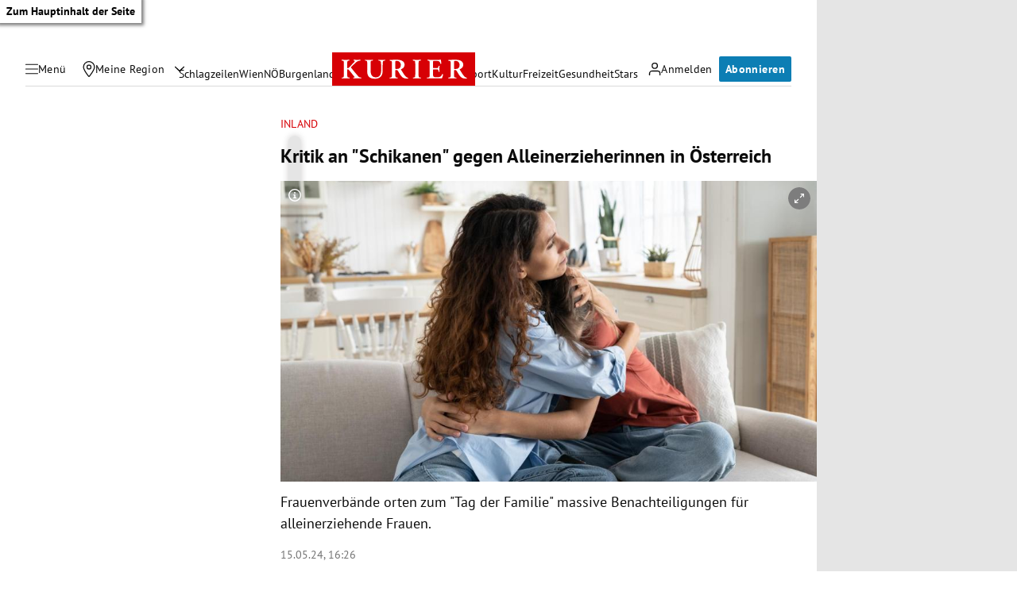

--- FILE ---
content_type: application/javascript; charset=utf-8
request_url: https://fundingchoicesmessages.google.com/f/AGSKWxVn3pVFOqfmQnobsbjLrbk1RI4cU5Sx-Xw8GXIm_yW4T4j5fpdZzjVD4jJHEiuhy2MkvZbAaGD1YHfhRXLnLeUh9VdKkMnF8XOLTWUU9YN_wI6ehhQLKW6CSN2O8XHgltdjbQ53yG-__TK_rY0xH4v4KwebbKRE1QJltgqrTE53IeUwbT3-EVNc4pgo/_/ad600x330./scripts/ad_/ads/cube-468-60.swf?315px;)
body_size: -1286
content:
window['99b34d8f-aab9-432c-9025-fd88bc0ca90e'] = true;